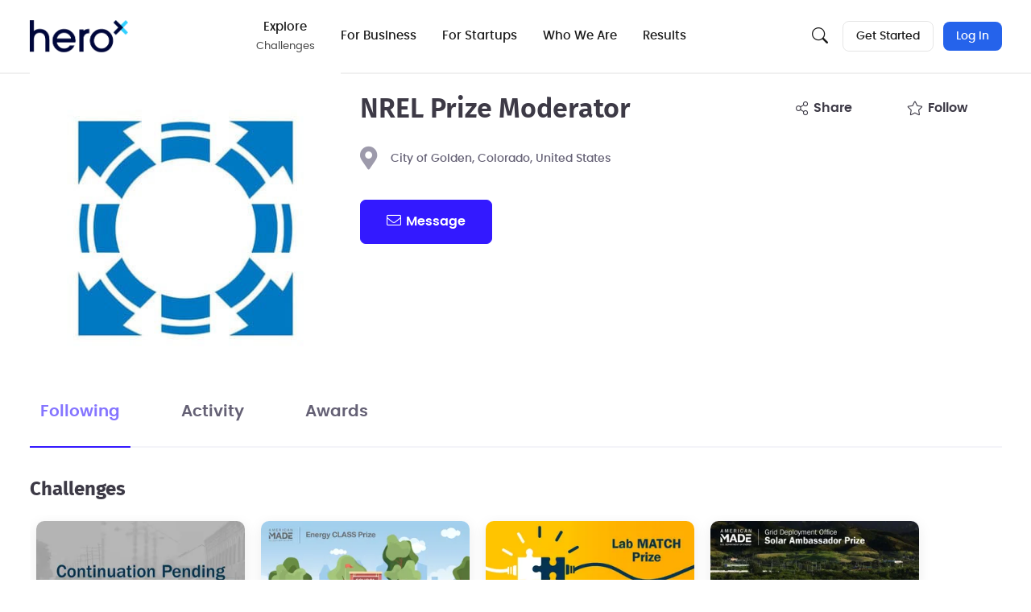

--- FILE ---
content_type: application/javascript
request_url: https://d253pvgap36xx8.cloudfront.net/static/cache/prod-c9e7499e73c14d82/bundles/8483-c63c6b67a894bd606358.v11.js
body_size: 2534
content:
"use strict";(self.chunkLoadingGlobal=self.chunkLoadingGlobal||[]).push([[8483],{6626:t=>{t.exports=function(t){var e=document.createElement("style");return t.setAttributes(e,t.attributes),t.insert(e,t.options),e}},23536:t=>{t.exports=function(t){var e=t[1],o=t[3];if(!o)return e;if("function"==typeof btoa){var r=btoa(unescape(encodeURIComponent(JSON.stringify(o)))),i="sourceMappingURL=data:application/json;charset=utf-8;base64,".concat(r),n="/*# ".concat(i," */");return[e].concat([n]).join("\n")}return[e].join("\n")}},27135:t=>{t.exports=function(t){if("undefined"==typeof document)return{update:function(){},remove:function(){}};var e=t.insertStyleElement(t);return{update:function(o){!function(t,e,o){var r="";o.supports&&(r+="@supports (".concat(o.supports,") {")),o.media&&(r+="@media ".concat(o.media," {"));var i=void 0!==o.layer;i&&(r+="@layer".concat(o.layer.length>0?" ".concat(o.layer):""," {")),r+=o.css,i&&(r+="}"),o.media&&(r+="}"),o.supports&&(r+="}");var n=o.sourceMap;n&&"undefined"!=typeof btoa&&(r+="\n/*# sourceMappingURL=data:application/json;base64,".concat(btoa(unescape(encodeURIComponent(JSON.stringify(n))))," */")),e.styleTagTransform(r,t,e.options)}(e,t,o)},remove:function(){!function(t){if(null===t.parentNode)return!1;t.parentNode.removeChild(t)}(e)}}}},38483:(t,e,o)=>{o.r(e),o.d(e,{default:()=>y});var r=o(97478),i=o.n(r),n=o(27135),a=o.n(n),p=o(61301),A=o.n(p),c=o(49222),s=o.n(c),l=o(6626),d=o.n(l),f=o(88279),u=o.n(f),C=o(63336),b={};b.styleTagTransform=u(),b.setAttributes=s(),b.insert=A().bind(null,"head"),b.domAPI=a(),b.insertStyleElement=d();i()(C.A,b);const y=C.A&&C.A.locals?C.A.locals:void 0},49222:(t,e,o)=>{t.exports=function(t){var e=o.nc;e&&t.setAttribute("nonce",e)}},61301:t=>{var e={};t.exports=function(t,o){var r=function(t){if(void 0===e[t]){var o=document.querySelector(t);if(window.HTMLIFrameElement&&o instanceof window.HTMLIFrameElement)try{o=o.contentDocument.head}catch(t){o=null}e[t]=o}return e[t]}(t);if(!r)throw new Error("Couldn't find a style target. This probably means that the value for the 'insert' parameter is invalid.");r.appendChild(o)}},63336:(t,e,o)=>{o.d(e,{A:()=>p});var r=o(23536),i=o.n(r),n=o(75248),a=o.n(n)()(i());a.push([t.id,'.tippy-box[data-animation=fade][data-state=hidden]{opacity:0}[data-tippy-root]{max-width:calc(100vw - 10px)}.tippy-box{position:relative;background-color:#333;color:#fff;border-radius:4px;font-size:14px;line-height:1.4;white-space:normal;outline:0;transition-property:transform,visibility,opacity}.tippy-box[data-placement^=top]>.tippy-arrow{bottom:0}.tippy-box[data-placement^=top]>.tippy-arrow:before{bottom:-7px;left:0;border-width:8px 8px 0;border-top-color:initial;transform-origin:center top}.tippy-box[data-placement^=bottom]>.tippy-arrow{top:0}.tippy-box[data-placement^=bottom]>.tippy-arrow:before{top:-7px;left:0;border-width:0 8px 8px;border-bottom-color:initial;transform-origin:center bottom}.tippy-box[data-placement^=left]>.tippy-arrow{right:0}.tippy-box[data-placement^=left]>.tippy-arrow:before{border-width:8px 0 8px 8px;border-left-color:initial;right:-7px;transform-origin:center left}.tippy-box[data-placement^=right]>.tippy-arrow{left:0}.tippy-box[data-placement^=right]>.tippy-arrow:before{left:-7px;border-width:8px 8px 8px 0;border-right-color:initial;transform-origin:center right}.tippy-box[data-inertia][data-state=visible]{transition-timing-function:cubic-bezier(.54,1.5,.38,1.11)}.tippy-arrow{width:16px;height:16px;color:#333}.tippy-arrow:before{content:"";position:absolute;border-color:transparent;border-style:solid}.tippy-content{position:relative;padding:5px 9px;z-index:1}',"",{version:3,sources:["webpack://./../../../node_modules/tippy.js/dist/tippy.css"],names:[],mappings:"AAAA,mDAAmD,SAAS,CAAC,kBAAkB,4BAA4B,CAAC,WAAW,iBAAiB,CAAC,qBAAqB,CAAC,UAAU,CAAC,iBAAiB,CAAC,cAAc,CAAC,eAAe,CAAC,kBAAkB,CAAC,SAAS,CAAC,gDAAgD,CAAC,6CAA6C,QAAQ,CAAC,oDAAoD,WAAW,CAAC,MAAM,CAAC,sBAAsB,CAAC,wBAAwB,CAAC,2BAA2B,CAAC,gDAAgD,KAAK,CAAC,uDAAuD,QAAQ,CAAC,MAAM,CAAC,sBAAsB,CAAC,2BAA2B,CAAC,8BAA8B,CAAC,8CAA8C,OAAO,CAAC,qDAAqD,0BAA0B,CAAC,yBAAyB,CAAC,UAAU,CAAC,4BAA4B,CAAC,+CAA+C,MAAM,CAAC,sDAAsD,SAAS,CAAC,0BAA0B,CAAC,0BAA0B,CAAC,6BAA6B,CAAC,6CAA6C,yDAAyD,CAAC,aAAa,UAAU,CAAC,WAAW,CAAC,UAAU,CAAC,oBAAoB,UAAU,CAAC,iBAAiB,CAAC,wBAAwB,CAAC,kBAAkB,CAAC,eAAe,iBAAiB,CAAC,eAAe,CAAC,SAAS",sourcesContent:['.tippy-box[data-animation=fade][data-state=hidden]{opacity:0}[data-tippy-root]{max-width:calc(100vw - 10px)}.tippy-box{position:relative;background-color:#333;color:#fff;border-radius:4px;font-size:14px;line-height:1.4;white-space:normal;outline:0;transition-property:transform,visibility,opacity}.tippy-box[data-placement^=top]>.tippy-arrow{bottom:0}.tippy-box[data-placement^=top]>.tippy-arrow:before{bottom:-7px;left:0;border-width:8px 8px 0;border-top-color:initial;transform-origin:center top}.tippy-box[data-placement^=bottom]>.tippy-arrow{top:0}.tippy-box[data-placement^=bottom]>.tippy-arrow:before{top:-7px;left:0;border-width:0 8px 8px;border-bottom-color:initial;transform-origin:center bottom}.tippy-box[data-placement^=left]>.tippy-arrow{right:0}.tippy-box[data-placement^=left]>.tippy-arrow:before{border-width:8px 0 8px 8px;border-left-color:initial;right:-7px;transform-origin:center left}.tippy-box[data-placement^=right]>.tippy-arrow{left:0}.tippy-box[data-placement^=right]>.tippy-arrow:before{left:-7px;border-width:8px 8px 8px 0;border-right-color:initial;transform-origin:center right}.tippy-box[data-inertia][data-state=visible]{transition-timing-function:cubic-bezier(.54,1.5,.38,1.11)}.tippy-arrow{width:16px;height:16px;color:#333}.tippy-arrow:before{content:"";position:absolute;border-color:transparent;border-style:solid}.tippy-content{position:relative;padding:5px 9px;z-index:1}'],sourceRoot:""}]);const p=a},75248:t=>{t.exports=function(t){var e=[];return e.toString=function(){return this.map(function(e){var o="",r=void 0!==e[5];return e[4]&&(o+="@supports (".concat(e[4],") {")),e[2]&&(o+="@media ".concat(e[2]," {")),r&&(o+="@layer".concat(e[5].length>0?" ".concat(e[5]):""," {")),o+=t(e),r&&(o+="}"),e[2]&&(o+="}"),e[4]&&(o+="}"),o}).join("")},e.i=function(t,o,r,i,n){"string"==typeof t&&(t=[[null,t,void 0]]);var a={};if(r)for(var p=0;p<this.length;p++){var A=this[p][0];null!=A&&(a[A]=!0)}for(var c=0;c<t.length;c++){var s=[].concat(t[c]);r&&a[s[0]]||(void 0!==n&&(void 0===s[5]||(s[1]="@layer".concat(s[5].length>0?" ".concat(s[5]):""," {").concat(s[1],"}")),s[5]=n),o&&(s[2]?(s[1]="@media ".concat(s[2]," {").concat(s[1],"}"),s[2]=o):s[2]=o),i&&(s[4]?(s[1]="@supports (".concat(s[4],") {").concat(s[1],"}"),s[4]=i):s[4]="".concat(i)),e.push(s))}},e}},88279:t=>{t.exports=function(t,e){if(e.styleSheet)e.styleSheet.cssText=t;else{for(;e.firstChild;)e.removeChild(e.firstChild);e.appendChild(document.createTextNode(t))}}},97478:t=>{var e=[];function o(t){for(var o=-1,r=0;r<e.length;r++)if(e[r].identifier===t){o=r;break}return o}function r(t,r){for(var n={},a=[],p=0;p<t.length;p++){var A=t[p],c=r.base?A[0]+r.base:A[0],s=n[c]||0,l="".concat(c," ").concat(s);n[c]=s+1;var d=o(l),f={css:A[1],media:A[2],sourceMap:A[3],supports:A[4],layer:A[5]};if(-1!==d)e[d].references++,e[d].updater(f);else{var u=i(f,r);r.byIndex=p,e.splice(p,0,{identifier:l,updater:u,references:1})}a.push(l)}return a}function i(t,e){var o=e.domAPI(e);o.update(t);return function(e){if(e){if(e.css===t.css&&e.media===t.media&&e.sourceMap===t.sourceMap&&e.supports===t.supports&&e.layer===t.layer)return;o.update(t=e)}else o.remove()}}t.exports=function(t,i){var n=r(t=t||[],i=i||{});return function(t){t=t||[];for(var a=0;a<n.length;a++){var p=o(n[a]);e[p].references--}for(var A=r(t,i),c=0;c<n.length;c++){var s=o(n[c]);0===e[s].references&&(e[s].updater(),e.splice(s,1))}n=A}}}}]);
//# sourceMappingURL=8483-c63c6b67a894bd606358.v11.js.map